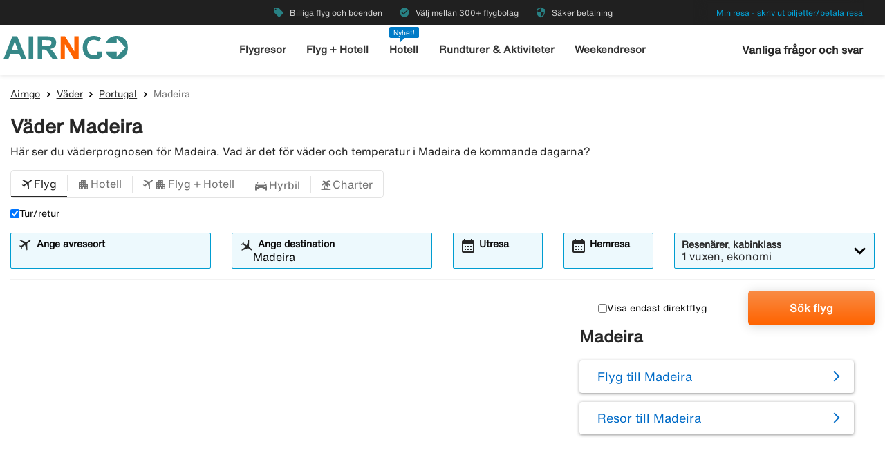

--- FILE ---
content_type: text/html;charset=UTF-8
request_url: https://www.airngo.se/vader/portugal/madeira
body_size: 8948
content:
<!DOCTYPE html>
<html class="theme-airngo" xmlns="http://www.w3.org/1999/xhtml" lang="sv">
<head>
<title>【Väderprognos Madeira】- Aktuellt väder & temperatur</title>
<meta http-equiv="Content-Type" content="text/html; charset=utf-8"/>
<meta name="title" content="【Väderprognos Madeira】- Aktuellt väder & temperatur"/>
<meta name="description" content="Här hittar du aktuellt【väder för Madeira】✓ Ta reda på hur väderprognosen ser ut för Madeira de kommande dagarna."/>
<meta http-equiv="content-language" content="sv"/>
<meta name="viewport" content="height=device-height, width=device-width, initial-scale=1.0, minimum-scale=1.0, maximum-scale=2.0"/>
<link rel="canonical" href="https://www.airngo.se/vader/portugal/madeira"/>
<script>
window.application = window.application || {config: {}};
window.application.config = {"LOCALE_LANGUAGE":"sv","CURRENCY_DECIMALS":0,"MONEY_SUFFIX":":-","PROGRESSBAR_TEXT_defaultText":"Vänligen vänta – vi letar efter de bästa priserna åt dig...","PROGRESSBAR_TEXT_onewayText":"Enkel","PROGRESSBAR_TEXT_returnText":"Tur/retur","PROGRESSBAR_advertLink":"","PROGRESSBAR_waitingImagesExposedUrl":"/internal/waitingimages","PROGRESSBAR_locatorSuggestUrl":"/internal/locatorsuggest"};
</script>
<link rel="preconnect" href="https://script.hotjar.com">
<link rel="preconnect" href="https://vars.hotjar.com">
<link rel="preconnect" href="https://ajax.googleapis.com">
<link rel="preconnect" href="https://use.typekit.net">
<script>
var swo_domCountry = ".se";
var swo_site = "airngo";
var s_env = "prod";
function appMeasurementLoaded() {
window.appMeasurementScriptLoaded = true;
window.dispatchEvent(new CustomEvent("appMeasurementScriptLoaded"));
}
</script>
<script src=""
data-consent-src="/.resources/stellataModule/js/AppMeasurement.js?v=3.69.14"
data-category-consent="cookie_cat_statistic"
onload="appMeasurementLoaded()"></script>
<script>
var iplobserverstart = new Date();
</script>
<link rel="shortcut icon" href="/dam/docroot/images/airngo/favicon.ico">
<link rel="apple-touch-icon" href="/dam/docroot/images/airngo/apple-touch-icon.png">
<link media="all" rel="stylesheet" type="text/css" href="/.resources/stellataModule/css/compiled/responsive/index-airngo.min.css?v=3.69.14">
<script src="/.resources/stellataModule/js/external/jquery-3.5.1.min.js?v=3.69.14"></script>
<script src="/.resources/stellataModule/js/external/dayjs/dayjs.min.js?v=3.69.14"></script>
<script src="/.resources/stellataModule/js/external/dayjs/dayjs.min.js?v=3.69.14"></script>
<script src="/.resources/stellataModule/js/external/dayjs/locale/sv.js?v=3.69.14"></script>
<script src="https://js.sentry-cdn.com/5b78d4ca5c754b4ca0e04734652e7158.min.js" crossorigin="anonymous"></script>
<script>
Sentry.onLoad(function() {
Sentry.init({
release: "3.69.14",
environment: "PROD",
denyUrls: ['static.zdassets.com', 'euwa.puzzel.com']
});
});
</script>
<link rel="stylesheet" href="https://use.typekit.net/unv5gxo.css">
<style id="load-material-icons">
.material-icons {
visibility: hidden;
}
</style>
<link href="/.resources/stellataModule/css/fonts/material-icons.css?v=3.69.14" rel="stylesheet">
<script>
document.fonts.load("16px 'Material Icons'").then(() => {
const styleTag = document.getElementById('load-material-icons');
if (styleTag) {
styleTag.remove();
}
});
</script><link href="/.resources/stellataModule/css/fonts/site-fonts.css?v=3.69.14" rel="stylesheet">
<link href="/.resources/stellataModule/css/fonts/fonts.css?v=3.69.14" rel="stylesheet">
<link media="all" rel="stylesheet" type="text/css" href="/.resources/stellataModule/css/compiled/vendor/vue-datepicker.css?v=3.69.14">
</head>
<body version="3.69.14">
<div class="header-skip-button">
<a href="#main-content">Hoppa till huvudinnehåll</a>
</div>
<header class="header" role="banner">
<div class="header__top-bar">
<ul id="topbar-selling-points">
<li class="topbar-usp"><span><i class="material-icons" aria-hidden="true">local_offer</i>&nbsp;Billiga flyg och boenden</span></li>
<li class="topbar-usp"><span><i class="material-icons" aria-hidden="true">check_circle</i>&nbsp;Välj mellan 300+ flygbolag </span></li>
<li class="topbar-usp"><span><i class="material-icons" aria-hidden="true">security</i>&nbsp;Säker betalning</span></li>
</ul>
<div class="header__top-bar__link">
<a href="/min-resa" rel="nofollow">Min resa - skriv ut biljetter/betala resa</a>
</div>
</div>
<div class="header__main">
<div class="header__main__logo">
<a href="/" aria-label="Gå till airngo startsida">
<img src="/dam/docroot/images/airngo/airngo.svg" alt="airngo - Resebyrå">
</a>
</div>
<div class="header__main__nav">
<nav class="header__main__full-navigation" id="full-navigation" aria-labelledby="navigation-menu-icon" aria-label="Huvudmeny">
<ul>
<li>
<a id="mainMenuLink-0" href="/flyg" >Flygresor</a>
</li>
<li>
<a id="mainMenuLink-1" href="/flyg-hotell" >Flyg + Hotell</a>
</li>
<li>
<a id="mainMenuLink-2" href="/hotell" >Hotell</a>
</li>
<li>
<a id="mainMenuLink-3" href="https://www.viator.com/sv-SE/?eap=airngose-topnav-82807&aid=vba82807en" target="_blank">Rundturer & Aktiviteter</a>
</li>
<li>
<a id="mainMenuLink-4" href="/weekendresor" >Weekendresor</a>
</li>
</ul>
<div class="header__main__full-navigation__link">
<a href="/min-resa" rel="nofollow">Min resa - skriv ut biljetter/betala resa</a>
</div>
</nav>
<nav class="header__main__navigation" aria-label="Meny">
<ul>
<li>
<a class="header__main__nav__link" href="/flyg" >Flygresor</a>
</li>
<li>
<a class="header__main__nav__link" href="/flyg-hotell" >Flyg + Hotell</a>
</li>
<li>
<span class="header__main__nav__label">Nyhet!</span>
<a class="header__main__nav__link" href="/hotell" >Hotell</a>
</li>
<li>
<a class="header__main__nav__link" href="https://www.viator.com/sv-SE/?eap=airngose-topnav-82807&aid=vba82807en" target="_blank">Rundturer & Aktiviteter</a>
</li>
<li>
<a class="header__main__nav__link" href="/weekendresor" >Weekendresor</a>
</li>
</ul>
</nav>
</div>
<div class="header__main__contact">
<span class="header__main__contact__text">
<a href="https://help.airngo.se/hc/sv">Vanliga frågor och svar</a>
</span>
<button class="nav-icon" id="navigation-menu-icon" aria-haspopup="true" aria-controls="full-navigation" aria-expanded="false" aria-label="Växla navigering">
<span></span>
</button>
</div>
</div>
</header>
<script>
(function () {
document.addEventListener('DOMContentLoaded', () => {
const skipLink = document.querySelector('#skip-link a');
if (skipLink) {
const selectors = [
"#air-search-shortcuts",
".explain-info-link",
"#rentalCarsDiv",
"#detail-page",
"#transfer-component",
"#car-rental-component"
];
const target = selectors
.map(selector => document.querySelector(selector))
.find(element => element !== null);
if (target) {
skipLink.addEventListener('click', function (e) {
e.preventDefault();
const firstTabbable = target.querySelector(`
button:not([disabled]),
[href],
input:not([disabled]):not([type="hidden"]),
select:not([disabled]),
textarea:not([disabled]),
[tabindex]:not([tabindex="-1"])
`);
if (firstTabbable) {
firstTabbable.focus();
}
const offset = -100;
const targetPosition = target.getBoundingClientRect().top + window.pageYOffset;
window.scrollTo({
top: targetPosition + offset,
behavior: 'smooth',
});
});
} else {
skipLink.style.display = "none";
skipLink.blur();
}
}
});
const navigationMenuIcon = document.getElementById('navigation-menu-icon');
const fullNavigationMenu = document.getElementById('full-navigation');
const fullNavigationListFirstLink = fullNavigationMenu.querySelector('a');
function openMobileMenu() {
navigationMenuIcon.classList.add('active');
fullNavigationMenu.classList.add('active');
setTimeout(() => {
fullNavigationListFirstLink.focus();
}, 200);
}
function closeMobileMenu() {
navigationMenuIcon.classList.remove('active');
fullNavigationMenu.classList.remove('active');
navigationMenuIcon.focus();
}
navigationMenuIcon.addEventListener('click', (e) => {
e.preventDefault();
if (navigationMenuIcon.classList.contains('active')) {
closeMobileMenu();
} else {
openMobileMenu();
}
});
document.addEventListener('keydown', (e) => {
if ((e.key === 'Enter' || e.key === ' ') && document.activeElement === navigationMenuIcon) {
e.preventDefault();
openMobileMenu();
}
if (e.key === 'Escape' && fullNavigationMenu.classList.contains('active')) {
e.preventDefault();
closeMobileMenu();
}
});
fullNavigationMenu.addEventListener('click', function(e) {
e.stopPropagation();
});
window.addEventListener("resize", function () {
navigationMenuIcon.classList.remove('active');
fullNavigationMenu.classList.remove('active');
});
document.addEventListener('focusin', (e) => {
setTimeout(() => {
if (
fullNavigationMenu.classList.contains('active') &&
!fullNavigationMenu.contains(document.activeElement) &&
document.activeElement !== navigationMenuIcon
) {
closeMobileMenu();
}
}, 0);
});
document.addEventListener('click', (e) => {
const isClickInsideMenu = fullNavigationMenu.contains(e.target);
const isClickOnToggle = navigationMenuIcon.contains(e.target);
if (
(fullNavigationMenu.classList.contains('active') &&
!isClickInsideMenu &&
!isClickOnToggle)
) {
closeMobileMenu();
}
});
const openDropdown = (button, dropdown, focusFirst) => {
if (button && dropdown) {
button.setAttribute('aria-expanded', 'true');
dropdown.classList.add('is-open');
if (focusFirst) {
setTimeout(() => {
const firstMenuItem = dropdown.querySelector('li a');
if (firstMenuItem) firstMenuItem.focus();
}, 50);
}
}
};
const closeDropdown = (button, dropdown) => {
if (button && dropdown) {
button.setAttribute('aria-expanded', 'false');
dropdown.classList.remove('is-open');
}
};
document.querySelectorAll('.header__main__nav__dropdown-button').forEach(button => {
const dropdown = button.nextElementSibling;
button.addEventListener('click', () => {
const isOpen = button.getAttribute('aria-expanded') === 'true';
isOpen ? closeDropdown(button, dropdown) : openDropdown(button, dropdown, true);
});
dropdown.addEventListener('keydown', e => {
const focusableItems = dropdown.querySelectorAll('a, button');
let index = Array.from(focusableItems).indexOf(document.activeElement);
if (e.key === 'Escape') {
e.preventDefault();
closeDropdown(button, dropdown);
button.focus();
} else if (e.key === 'ArrowDown') {
e.preventDefault();
index = (index + 1) % focusableItems.length;
focusableItems[index].focus();
} else if (e.key === 'ArrowUp') {
e.preventDefault();
index = (index - 1 + focusableItems.length) % focusableItems.length;
focusableItems[index].focus();
}
});
const parentLi = button.closest('li');
let closeTimeout;
parentLi.addEventListener('click', () => {
clearTimeout(closeTimeout);
openDropdown(button, dropdown, true);
});
});
document.addEventListener('click', e => {
document.querySelectorAll('.header__main__nav__dropdown-button').forEach(button => {
const dropdown = button.nextElementSibling;
if (!button.contains(e.target) && !dropdown.contains(e.target) && button.getAttribute('aria-expanded') === 'true') {
closeDropdown(button, dropdown);
}
});
});
document.addEventListener('focusin', (e) => {
const dropdowns = document.querySelectorAll('.header__main__nav__dropdown');
dropdowns.forEach((dropdown) => {
if (
dropdown.classList.contains('is-open') &&
!dropdown.contains(e.target)
) {
dropdown.classList.remove('is-open');
}
});
});
}());
</script>
<main id="main-content">
<div id="index-template">
<seo-responsive-template
:breadcrumbs-data='{"Airngo":"/","Väder":"/vader","Portugal":"/vader/portugal","Madeira":""}'
:content='{"nodeType":"seoWeather","name":"Weather","faqHeadingType":"h2","faqColumn":"left","faqQuestions":[],"showFlightTab":true,"showHotelTab":true,"showFlightHotelTab":true,"showCarTab":true,"showCharterTab":true,"showLastMinuteTab":false,"defaultFormType":"FLIGHT","prefilledLocationsHotel":true,"prefilledLocationsFlight":true,"prefilledLocationsFlightHotel":true,"link":"https://www.yr.no/place/Portugal/Madeira/Funchal/external_box_three_days.html","nodeName":"Weather"}'
:form='{"searchType":"FLIGHT","homeStartLocation":"Madeira","numberOfAdults":1,"numberOfChildrenInfants":0,"numberOfChildren":0,"numberOfInfants":0,"airMaxStops":-1,"childrenInfantsAges":[0,0,0,0],"flightWithYouth":false,"youthAges":[],"directFlight":false,"flightWithBaggage":false,"calendarSearch":false,"channel":"INTERNET","airlineCodes":[null,null,null],"openJawSearch":false,"currentAdditionalFlights":0,"departureLocations":[],"destinationLocations":[],"flightDates":[],"numberOfRooms":1,"hotelNumberOfAdults":[2,2,2,2,2,2,2,2],"hotelNumberOfChildrenInfants":[0,0,0,0,0,0,0,0],"hotelChildrenAges":[[0,0,0,0],[0,0,0,0],[0,0,0,0],[0,0,0,0],[0,0,0,0],[0,0,0,0],[0,0,0,0],[0,0,0,0]],"hotelClass1":false,"hotelClass2":false,"hotelClass3":false,"hotelClass4":false,"hotelClass5":false,"fixedEndCountry":false,"searchSpecificHotel":false,"hotelSpecificDestinationAllDays":false,"hotelCodes":[null],"useEndLocation":false,"carStartTime":"09:00-09:00","carEndTime":"09:00-09:00","supplierDocTypesOptions":[{"label":"E-Ticket","value":"Amadeus_ETICKET"},{"label":"NDC-AMA","value":"Amadeus_NDC"},{"label":"LCC-TF","value":"TravelFusion_LCC"},{"label":"NDC-TF","value":"TravelFusion_NDC"}],"flexibleTicket":false,"returnTrip":true,"prioCarrierDisabled":false,"seosearch":false,"maxOneConnection":false,"paxCombinationSearch":false,"ticketFavorites":false,"extendedSearch":false,"airlineOverview":false}'
:cache-entries='null'
:cabin-class-search-enabled="false"
:flexible-ticket-enabled="false"
:flight-with-baggage-enabled="false"
:youth-min-age="18"
:youth-max-age="25"
:additional-flights="0"
lang-code="sv"
form-url="/search.html"
:search-form-content='{
assetsUrl: "/dam",
searchFormDates: [{"searchType":"FLIGHT","firstAllowedDepartureDate":0,"defaultHomeDate":0,"lastAllowedHomeDate":360},{"searchType":"CAR","firstAllowedDepartureDate":3,"defaultHomeDate":1,"lastAllowedHomeDate":360},{"searchType":"HOTEL","firstAllowedDepartureDate":1,"defaultHomeDate":1,"lastAllowedHomeDate":500},{"searchType":"CHARTER","firstAllowedDepartureDate":0,"defaultHomeDate":0,"lastAllowedHomeDate":500},{"searchType":"PACKAGE","firstAllowedDepartureDate":1,"defaultHomeDate":1,"lastAllowedHomeDate":500},{"searchType":"FLIGHT_HOTEL","firstAllowedDepartureDate":1,"defaultHomeDate":1,"lastAllowedHomeDate":500}],
searchDestinationSuggest: "/internal/destinationSuggest?term=",
charterBasePath: "#",
charterDepartureSuggest: "/internal/charterDepartureSuggest?searchType=CHARTER&q=",
charterDestinationSuggest: "/internal/charterDestinationSuggest?searchType=CHARTER&q=",
lastminuteBasePath: "#",
lastminuteDepartureSuggest: "/internal/charterDepartureSuggest?searchType=LAST_MINUTE&q=",
lastminuteDestinationSuggest: "/internal/charterDestinationSuggest?searchType=LAST_MINUTE&q="
}'
:banner='{}'
banner-img='#'
sidebar-title='Madeira'
:sidebar-content='{"Flyg till Madeira":"/flyg/portugal/madeira","Resor till Madeira":"/resor/portugal/madeira"}'
bottom-links-title='Väder Portugal'
:bottom-links='{"Väder i Lissabon":"/vader/portugal/lissabon","Väder i Algarve":"/vader/portugal/algarve","Väder i Azorerna":"/vader/portugal/azorerna","Väder i Madeira":"/vader/portugal/madeira"}'
:translations="{
'seo.trips.tab.attractions': 'Sevärdheter',
'seo.trips.tab.foodAndDrink': 'Mat & Dryck',
'seo.trips.tab.areasAndNightlife': 'Områden + Nattliv',
'seo.trips.tab.transports': 'Transport',
'seo.trips.tab.quickFacts': 'Snabba fakta',
'seo.weather.header': 'Väder Madeira',
'seo.weather.preamble': 'Här ser du väderprognosen för Madeira. Vad är det för väder och temperatur i Madeira de kommande dagarna?',
cacheTable: {
'title': 'Förslag på resor',
'airTitle': 'Endast flyg',
'airHotelTitle': 'Flyg + Hotell',
'duedays': 'Antal dagar',
'period': 'Reseperiod',
'pricePerAdult': 'Pris/vuxen',
'moneySuffix': ':-',
'travellerDropdown': {
header: 'Resenärer',
close: 'Stäng',
noOfRooms: 'Antal rum/lägenheter',
room: 'rum',
rooms: 'rum',
roomIndex: 'Rum',
noOfAdults: 'Antal personer',
noOfChildren: 'Antal barn 0-11 år',
adult: 'vuxen',
adults: 'vuxna',
youth: 'ungdom',
youths: 'ungdomar',
youthsText: 'This is a page for travelers between age 18-25 where we show the best prices. Might have to show ID at the airport.',
child: 'barn',
children: 'barn',
childAges: 'Barnens åldrar',
childAgePlaceholder: 'Välj ålder',
FLIGHT: 'Sök flyg',
FLIGHT_HOTEL: 'Sök flyg+hotell',
ageYears: 'år'
}
},
searchForm: {
screenReader: {
ariaLabels: {
selectCabinClass: 'Välj kabinklass, vald: '
},
datepicker: {
calendarIcon: 'Kalenderikon',
clearInput: 'Rensa datum',
menu: 'Datumväljare',
month1: 'Januri',
month10: 'Oktober',
month11: 'November',
month12: 'December',
month2: 'Februari',
month3: 'Mars',
month4: 'April',
month5: 'Maj',
month6: 'Juni',
month7: 'Juli',
month8: 'Augusti',
month9: 'September',
nextMonth: 'Nästa månad',
noDateSelected: 'Inget datum valt',
previousMonth: 'Föregående månad',
selectedMonth: 'Vald månad',
selectMonth: 'Välj månad',
selectYear: 'Välj år',
today: 'Dagens datum',
toggleCalendar: 'Visa kalender',
weekday1: 'Måndag',
weekday2: 'Tisdag',
weekday3: 'Onsdag',
weekday4: 'Torsdag',
weekday5: 'Fredag',
weekday6: 'Lördag',
weekday7: 'Söndag'
}
},
tabs: {
FLIGHT: 'Flyg',
HOTEL: 'Hotell',
FLIGHT_HOTEL: 'Flyg + Hotell',
CAR: 'Hyrbil',
CHARTER: 'Charter',
LAST_MINUTE: 'Sista minuten',
PACKAGE: 'Paket',
YOUTH: 'Ungdomsflyg',
},
flightForm: {
travellerDropdown: {
header: 'Resenärer',
cabinTypeLabel: 'Kabinklass',
label: 'Resenärer, kabinklass',
close: 'Stäng',
noOfAdults: 'Antal personer',
noOfChildren: 'Antal barn 0-11 år',
adult: 'vuxen',
adults: 'vuxna',
youth: 'ungdom',
youths: 'ungdomar',
youthsText: 'This is a page for travelers between age 18-25 where we show the best prices. Might have to show ID at the airport.',
child: 'barn',
children: 'barn',
childAges: 'Barnens åldrar',
childAgePlaceholder: 'Välj ålder',
select: 'Välj',
ageYears: 'år',
selectCabinClass: 'Välj kabinklass, vald: ',
multiSelectError: 'Du har {0} fel att rätta till.',
},
cabinClassDropdown: {
economy: 'Ekonomi',
business: 'Business-klass',
first: 'Första klass',
economypremium: 'Premium ekonomi'
},
showOnlyDirectFlights: 'Visa endast direktflyg',
flexibleTicket: 'Ombokningsbara biljetter',
flexibleTicketInfo: 'Visa vad flygbiljetterna kostar då de är ombokningsbara utan avgifter (förutom eventuell mellanskillnad om man ombokar till en högre prisklass).',
flightWithBaggage: 'Inklusive bagage',
twowaytrip: 'Tur/retur',
defaultDepartureText: 'Ange avreseort',
defaultDestinationText: 'Ange destination',
fromDateLabel: 'Utresa',
toDateLabel: 'Hemresa',
showOnlyDirectFlights: 'Visa endast direktflyg',
search: 'Sök flyg',
addAdditionalFlight: 'Lägg till flygsträcka',
removeAdditionalFlight: 'Ta bort flygsträcka',
additionalFlightDate: 'Resdatum',
additionalFlightDeparture: 'Avreseort',
additionalFlightDestination: 'Destination',
},
hotelForm: {
travellerDropdown: {
header: 'Resenärer',
cabinTypeLabel: 'Kabinklass',
label: 'Resenärer, kabinklass',
close: 'Stäng',
noOfRooms: 'Antal rum/lägenheter',
room: 'rum',
rooms: 'rum',
roomIndex: 'Rum',
noOfAdults: 'Antal personer',
noOfChildren: 'Antal barn 0-17 år',
adult: 'vuxen',
adults: 'vuxna',
child: 'barn',
children: 'barn',
childAges: 'Barnens åldrar',
childAgePlaceholder: 'Välj ålder',
ageYears: 'år',
select: 'Välj'
},
showOnlyApartments: 'Visa endast lägenheter',
defaultDestinationText: 'Ange destination',
checkinDateLabel: 'Incheckning',
checkoutDateLabel: 'Utcheckning',
search: 'Sök hotell',
multiSelectError: 'Du har {0} fel att rätta till.',
},
flightHotelForm: {
showOnlyDirectFlights: 'Visa endast direktflyg',
defaultDepartureText: 'Ange avreseort',
defaultDestinationText: 'Ange destination',
fromDateLabel: 'Utresa',
toDateLabel: 'Hemresa',
search: 'Sök flyg+hotell',
moreAlternative: 'Ändra val för boende',
moreAlternativeTooltip: 'Tips, vill du bara boka boende för en del av resan eller på en annan ort så kan du göra det här!',
defaultExtendedHotelDestinationText: 'Ange ort',
checkinDateLabel: 'Incheckning',
checkoutDateLabel: 'Utcheckning'
},
carForm: {
defaultDepartureTextCar: 'Ange upphämtningsplats',
pickupDate: 'Upphämtning',
dropoffDate: 'Återlämning',
defaultDestinationTextCar: 'Ange återlämningsplats',
diffrentreturnlocation: 'Återlämna på annan plats',
search: 'Sök hyrbil'
},
}
}"
>
</seo-responsive-template>
</div>
</main>
<div id="ariaAnnouncements" class="sr-only" aria-live="polite"></div>
<div id="pleaseWait"
class="modal"
style="display: none;"
role="dialog"
aria-modal="true"
aria-labelledby="pleaseWaitHeading"
aria-describedby="pleaseWaitDescription"
tabindex="-1">
<div class="pleaseWaitBackground" aria-hidden="true"></div>
<div class="pleaseWaitContent" id="pleaseWaitContent" tabindex="0">
<div class="Loading">
<div class="LoadingMessage">
<h2 id="pleaseWaitHeading" class="LoadingText">
Vänligen vänta
</h2>
<div style="clear:both;" aria-hidden="true"></div>
</div>
<div class="searchInfo">
<p id="pleaseWaitDescription" class="searchInfoHeader"></p>
<p class="searchInfoDepDest"></p>
<p class="searchInfoDates"></p>
</div>
<div class="operationImageWrapper">
<img id="operationImage"
class="operationImage_default operationImage"
style="display: none;"
src="/dam/docroot/img/airngo/waitpage/vantsida-se.jpg"
alt="Vänligen vänta"
/>
</div>
<div style="margin-top: 50px;" aria-hidden="true"></div>
</div>
</div>
</div>
<script>
document.getElementById('pleaseWait').style.display = 'none';
</script>
<div class="footer-component">
<div class="footer-component__main">
<div class="grid-container">
<div class="grid-x align-justify">
<div class="cell large-2 medium-2 footer-component__main__columns">
<button
class="footer-component__main__columns_toggle"
aria-expanded="false"
aria-controls="footer-links-0"
id="footer-toggle-0">
<h3 class="heading footer-component__main__columns_heading">Airngo.se</h3>
<span class="footer-component__main__columns__heading-expand hide-for-medium">
<span class="material-icons" aria-hidden="true">expand_more</span>
</span>
</button>
<ul id="footer-links-0">
<li><a href="/info/om-airngo" aria-label="Om Airngo.se">Om Airngo.se</a></li>
<li><a href="/info/villkor" aria-label="Resevillkor">Resevillkor</a></li>
<li><a href="/info/avbokningsgaranti" aria-label="Avbokningsgaranti">Avbokningsgaranti</a></li>
<li><a href="/info/kontakt" aria-label="Kontakt">Kontakt</a></li>
<li><a href="/info/sitemap" aria-label="Sitemap">Sitemap</a></li>
<li><a href="/betala-resa" aria-label="Betala resan">Betala resan</a></li>
<li><a href="https://transport.ec.europa.eu/transport-themes/eu-air-safety-list_sv" aria-label="EU:s svartlistade flygbolag">EU:s svartlistade flygbolag</a></li>
<li><a href="/info/personuppgifter" aria-label="Personuppgifter">Personuppgifter</a></li>
<li><a href="/info/airhelpplus" aria-label="Airhelp+">Airhelp+</a></li>
<li><a href="https://www.airngo.se/info/tillganglighetsredogorelse" aria-label="Tillgänglighetsredogörelse">Tillgänglighetsredogörelse</a></li>
</ul>
</div>
<div class="cell large-2 medium-2 footer-component__main__columns">
<button
class="footer-component__main__columns_toggle"
aria-expanded="false"
aria-controls="footer-links-1"
id="footer-toggle-1">
<h3 class="heading footer-component__main__columns_heading">Varför Airngo</h3>
<span class="footer-component__main__columns__heading-expand hide-for-medium">
<span class="material-icons" aria-hidden="true">expand_more</span>
</span>
</button>
<ul id="footer-links-1">
<li><a href="/info/darfor-airngo" aria-label="Snabbt">Snabbt</a></li>
<li><a href="/info/darfor-airngo" aria-label="Enkelt">Enkelt</a></li>
<li><a href="/info/darfor-airngo" aria-label="Billigt">Billigt</a></li>
<li><a href="/info/darfor-airngo" aria-label="Säkert">Säkert</a></li>
</ul>
</div>
<div class="cell large-3 medium-3">
<div class="footer-component__main__contact">
</div>
</div>
</div>
</div>
</div>
<div class="footer-component__bottom-links">
<div class="grid-container">
<div class="grid-x align-middle">
<div class="cell large-12">
<a href="/"><img src="/responsiveSiteFooter/0/logoImage/airngo_logo_footer.jpg" alt="Logo"/></a>
<hr aria-hidden="true">
</div>
<div class="cell large-8 medium-12">
<ul>
<li><a href="https://www.airngo.no/index">🇳🇴 airngo.no</a></li>
<li><a href="https://www.airngo.dk/index">🇩🇰 airngo.dk</a></li>
<li><a href="https://www.airngo.fi/index">🇫🇮 airngo.fi</a></li>
<li><a href="https://www.airngo.de/index">🇩🇪 airngo.de</a></li>
<li><a href="https://www.airngo.at/index">🇦🇹 airngo.at</a></li>
<li><a href="https://www.airngo.nl/index">🇳🇱 airngo.nl</a></li>
<li><a href="https://www.airngo.it/index">🇮🇹 airngo.it</a></li>
<li><a href="https://www.airngo.pt/index">🇵🇹 airngo.pt</a></li>
<li><a href="https://www.airandgo.fr/index">🇫🇷 airandgo.fr</a></li>
</ul>
</div>
<div class="cell large-4 medium-12">
<div class="grid-x align-center align-right-large footer-component__bottom-links__images">
</div>
</div>
</div>
</div>
</div>
</div>
<script>
function showError(inputId, errorId, show) {
const input = document.getElementById(inputId);
const errorContainer = document.getElementById(errorId);
const errorText = errorContainer.querySelector('p');
if (show) {
input.setAttribute('aria-invalid', 'true');
errorText.hidden = false;
// Force screen readers to re-announce
// Remove and re-add the role (triggers announcement in some cases)
errorContainer.removeAttribute('role');
void errorContainer.offsetHeight;
errorContainer.setAttribute('role', 'alert');
} else {
input.setAttribute('aria-invalid', 'false');
errorText.hidden = true;
}
}
var newsletterButton = document.getElementById('footer-component__newsletter__button');
if (newsletterButton) {
newsletterButton.addEventListener('click', function () {
function isValidEmail(email) {
return /^(([^<>()[\]\\.,;:\s@"]+(\.[^<>()[\]\\.,;:\s@"]+)*)|(".+"))@((\[[0-9]{1,3}\.[0-9]{1,3}\.[0-9]{1,3}\.[0-9]{1,3}\])|(([a-zA-Z\-0-9]+\.)+[a-zA-Z]{2,}))$/.test(email);
}
var newsletterForm = newsletterButton.form;
// Reset errors
document.getElementById('newsletterEmail').classList.remove('error');
document.getElementById('newsletterEmailTooltip').classList.remove('show-tip');
document.getElementById('newsletterTermsAndConditionTooltip').classList.remove('show-tip');
// Validate form
if (!isValidEmail(newsletterForm.subscriptionEmail.value)) {
document.getElementById('newsletterEmailTooltip').classList.add('show-tip');
document.getElementById('newsletterEmail').classList.add('error');
showError('newsletterEmail', 'email-error', true);
const firstInvalid = document.querySelector('[aria-invalid="true"]');
firstInvalid?.focus();
return true;
} else {
showError('newsletterEmail', 'email-error', false);
}
if (!newsletterForm.termsAndCondition.checked) {
document.getElementById('newsletterTermsAndConditionTooltip').classList.add('show-tip');
showError('newsletterTermsAndCondition', 'terms-error', true);
const firstInvalid = document.querySelector('[aria-invalid="true"]');
firstInvalid?.focus();
return true;
} else {
showError('newsletterTermsAndCondition', 'terms-error', false);
}
// Send subscription
$.ajax({
type: "POST",
url: '/internal/newslettersubscription?subscribe=true&email=' + newsletterForm.subscriptionEmail.value,
success: function (result) {
if (result === 'success') {
document.getElementsByClassName('footer-component__newsletter')[0].classList.add('subscribed');
}
}
});
});
}
document.querySelectorAll('.footer-component__main__columns_toggle').forEach(button => {
button.addEventListener('click', () => {
const parent = button.closest('.footer-component__main__columns');
const expanded = button.getAttribute('aria-expanded') === 'true';
button.setAttribute('aria-expanded', String(!expanded));
parent.classList.toggle('expanded');
});
});
</script>
<script src="/.resources/stellataModule/js/external/vue-datepicker/translations/sv_SE.js?v=3.69.14"></script>
<script src="/.resources/stellataModule/js/external/vue-tooltip/v-tooltip.min.js?v=3.69.14"></script>
<script src="/.resources/stellataModule/js/compiled/responsive-index.min.js?v=3.69.14"></script>
<link media="all" rel="stylesheet" type="text/css" href="/.resources/stellataModule/css/compiled/vendor/vue-datepicker.css?v=3.69.14">
<script>
dataLayer = [{ 'google_tag_params': {"pageType": "home"} }];
(function (w, d, s, l, i) {
w[l]=w[l]||[];w[l].push({'gtm.start':new Date().getTime(), event:'gtm.js'});
var f=d.getElementsByTagName(s)[0],j=d.createElement(s),dl=l!='dataLayer'?'&l='+l:'';
j.async=true;j.src='https://www.googletagmanager.com/gtm.js?id='+i+dl;f.parentNode.insertBefore(j,f);
})(window, document, 'script', 'dataLayer', 'GTM-N2X7VF');
</script>
<noscript>
<iframe src="https://www.googletagmanager.com/ns.html?id=GTM-N2X7VF" height="0" width="0" style="display:none;visibility:hidden"></iframe>
</noscript>
<script>
(function (doc, tag) {
if (!doc.getElementById('CookieConsent')) {
var firstScriptTag = doc.getElementsByTagName(tag)[0];
var scriptElm = doc.createElement(tag);
scriptElm.async = true;
scriptElm.id = 'CookieConsent';
scriptElm.type = 'text/javascript';
scriptElm.src = 'https://policy.app.cookieinformation.com/uc.js';
scriptElm.setAttribute("data-culture", "sv");
scriptElm.setAttribute("data-gcm-version", "2.0");
firstScriptTag.parentNode.insertBefore(scriptElm, firstScriptTag);
}
})(document, 'script');
</script>
<script>
function executeAppMeasurementTracking() {
if (typeof swo_s !== "undefined") {
var swo_s_code = swo_s.t();
if (swo_s_code) {
document.write(swo_s_code);
}
}
}
if (window.appMeasurementScriptLoaded) {
executeAppMeasurementTracking();
} else {
window.addEventListener('appMeasurementScriptLoaded', function() {
executeAppMeasurementTracking();
}, false);
}
</script>
<noscript>
<img src="https://ticketprivatresorab.d2.sc.omtrdc.net/b/ss/ticketcatchall/1/H.22.1--NS/0" height="1" width="1" border="0" alt=""/>
</noscript>
<script>
function getParam(p) {
var match = RegExp('[?&]' + p + '=([^&]*)').exec(window.location.search);
return match && decodeURIComponent(match[1].replace(/\+/g, ' '));
}
var gclid = getParam('gclid');
if (gclid) {
var gclsrc = getParam('gclsrc');
if (!gclsrc || gclsrc.indexOf('aw') !== -1) {
var expireDate = new Date();
expireDate.setDate(expireDate.getDate() + 90);
document.cookie = "gclid=" + gclid + "; expires=" + expireDate.toGMTString() + "; path=/";
}
}
</script> </body>
</html>

--- FILE ---
content_type: image/svg+xml;charset=UTF-8
request_url: https://www.airngo.se/dam/docroot/images/airngo/airngo.svg
body_size: 2285
content:
<?xml version="1.0" encoding="UTF-8" standalone="no"?>
<!-- Created with Inkscape (http://www.inkscape.org/) -->

<svg
   xmlns:dc="http://purl.org/dc/elements/1.1/"
   xmlns:cc="http://creativecommons.org/ns#"
   xmlns:rdf="http://www.w3.org/1999/02/22-rdf-syntax-ns#"
   xmlns:svg="http://www.w3.org/2000/svg"
   xmlns="http://www.w3.org/2000/svg"
   xmlns:sodipodi="http://sodipodi.sourceforge.net/DTD/sodipodi-0.dtd"
   xmlns:inkscape="http://www.inkscape.org/namespaces/inkscape"
   width="916.70227"
   height="173.34023"
   viewBox="0 0 916.7023 173.34023"
   id="svg2"
   version="1.1"
   inkscape:version="0.91 r13725"
   sodipodi:docname="airngo-final.svg">
  <defs
     id="defs4" />
  <sodipodi:namedview
     id="base"
     pagecolor="#ffffff"
     bordercolor="#666666"
     borderopacity="1.0"
     inkscape:pageopacity="0.0"
     inkscape:pageshadow="2"
     inkscape:zoom="0.43386034"
     inkscape:cx="-18.586985"
     inkscape:cy="75.032545"
     inkscape:document-units="px"
     inkscape:current-layer="layer2"
     showgrid="false"
     showborder="true"
     showguides="true"
     inkscape:guide-bbox="true"
     inkscape:window-width="1680"
     inkscape:window-height="938"
     inkscape:window-x="1440"
     inkscape:window-y="1"
     inkscape:window-maximized="0"
     units="px"
     fit-margin-top="0"
     fit-margin-left="0"
     fit-margin-right="0"
     fit-margin-bottom="0"
     borderlayer="false">
    <inkscape:grid
       type="xygrid"
       id="grid4174"
       originx="-135.97682"
       originy="-58.948833" />
  </sodipodi:namedview>
  <metadata
     id="metadata7">
    <rdf:RDF>
      <cc:Work
         rdf:about="">
        <dc:format>image/svg+xml</dc:format>
        <dc:type
           rdf:resource="http://purl.org/dc/dcmitype/StillImage" />
        <dc:title></dc:title>
      </cc:Work>
    </rdf:RDF>
  </metadata>
  <g
     inkscape:groupmode="layer"
     id="layer2"
     inkscape:label="Airngo"
     style="display:inline"
     transform="translate(-135.97682,-820.07307)">
    <path
       d="m 304.1715,990.5554 -36.8176,0 -14.63557,-38.07532 -67.00345,0 -13.83518,38.07532 -35.90288,0 65.28835,-167.62296 35.78853,0 67.1178,167.62296 z m -62.3155,-66.31739 -23.09675,-62.20116 -22.6394,62.20116 45.73615,0 z"
       style="font-style:normal;font-variant:normal;font-weight:bold;font-stretch:normal;font-size:234.16906738px;line-height:125%;font-family:Arial;-inkscape-font-specification:'Arial Bold';letter-spacing:0px;word-spacing:0px;display:inline;fill:#368888;fill-opacity:1;stroke:none;stroke-width:1px;stroke-linecap:butt;stroke-linejoin:miter;stroke-opacity:1"
       id="path4205"
       inkscape:connector-curvature="0" />
    <path
       d="m 321.20821,990.5554 0,-167.62296 33.84475,0 0,167.62296 -33.84475,0 z"
       style="font-style:normal;font-variant:normal;font-weight:bold;font-stretch:normal;font-size:234.16906738px;line-height:125%;font-family:Arial;-inkscape-font-specification:'Arial Bold';letter-spacing:0px;word-spacing:0px;display:inline;fill:#368888;fill-opacity:1;stroke:none;stroke-width:1px;stroke-linecap:butt;stroke-linejoin:miter;stroke-opacity:1"
       id="path4207"
       inkscape:connector-curvature="0" />
    <path
       d="m 387.29694,990.5554 0,-167.62296 71.23405,0 q 26.86999,0 38.99007,4.57362 12.23441,4.45927 19.5522,16.00765 7.31778,11.54838 7.31778,26.41262 0,18.86617 -11.09101,31.21492 -11.09102,12.23442 -33.15871,15.43595 10.97668,6.40306 18.06578,14.06387 7.20344,7.6608 19.32352,27.21301 l 20.46693,32.70132 -40.47649,0 -24.46884,-36.47456 q -13.0348,-19.5522 -17.8371,-24.58317 -4.80229,-5.14532 -10.17629,-6.97477 -5.374,-1.94378 -17.03672,-1.94378 l -6.86042,0 0,69.97628 -33.84475,0 z m 33.84475,-96.73193 25.04054,0 q 24.3545,0 30.41454,-2.05813 6.06004,-2.05812 9.49025,-7.0891 3.43021,-5.03097 3.43021,-12.57744 0,-8.46119 -4.57361,-13.6065 -4.45928,-5.25966 -12.69178,-6.63174 -4.11626,-0.5717 -24.69752,-0.5717 l -26.41263,0 0,42.53461 z"
       style="font-style:normal;font-variant:normal;font-weight:bold;font-stretch:normal;font-size:234.16906738px;line-height:125%;font-family:Arial;-inkscape-font-specification:'Arial Bold';letter-spacing:0px;word-spacing:0px;display:inline;fill:#368888;fill-opacity:1;stroke:none;stroke-width:1px;stroke-linecap:butt;stroke-linejoin:miter;stroke-opacity:1"
       id="path4209"
       inkscape:connector-curvature="0" />
    <path
       d="m 556.74938,990.5554 0,-167.62296 32.93002,0 68.60422,111.93922 0,-111.93922 31.4436,0 0,167.62296 -33.95908,0 -67.57516,-109.30937 0,109.30937 -31.4436,0 z"
       style="font-style:normal;font-variant:normal;font-weight:bold;font-stretch:normal;font-size:234.16906738px;line-height:125%;font-family:Arial;-inkscape-font-specification:'Arial Bold';letter-spacing:0px;word-spacing:0px;display:inline;fill:#fe6301;fill-opacity:1;stroke:none;stroke-width:1px;stroke-linecap:butt;stroke-linejoin:miter;stroke-opacity:1"
       id="path4211"
       inkscape:connector-curvature="0" />
    <path
       style="font-style:normal;font-variant:normal;font-weight:bold;font-stretch:normal;font-size:234.16906738px;line-height:125%;font-family:Arial;-inkscape-font-specification:'Arial Bold';letter-spacing:0px;word-spacing:0px;display:inline;fill:#368888;fill-opacity:1;stroke:none;stroke-width:1px;stroke-linecap:butt;stroke-linejoin:miter;stroke-opacity:1"
       d="m 803.03906,820.07312 c -16.00765,0 -29.38677,2.78309 -40.13476,8.34765 -14.10198,7.24156 -24.81113,17.64646 -32.12891,31.21485 -7.31779,13.56839 -10.97656,29.08115 -10.97656,46.53711 0,16.08388 3.27846,30.98619 9.83398,44.70703 6.55552,13.64462 16.34997,24.16263 29.38477,31.55664 36.74029,15.9144 79.2048,13.2938 101.54101,-6.97852 l 0,-39.50586 -34.1875,0 0,22.24219 c -17.38408,5.77656 -46.73677,3.84579 -58.43554,-8.57226 -8.84232,-9.98573 -15.51368,-24.92705 -15.51367,-44.82227 0,-18.44691 6.59528,-32.35845 15.28515,-41.73438 8.76609,-9.3759 20.54401,-14.0625 35.33203,-14.0625 9.76176,0.31375 28.47319,6.54469 33.99437,13.51747 l 17.91733,-24.16016 c -14.5275,-14.59318 -36.01557,-18.15809 -51.9117,-18.28699 z"
       id="path4213"
       inkscape:connector-curvature="0"
       sodipodi:nodetypes="ccsscccccccsccccc" />
    <path
       style="font-style:normal;font-variant:normal;font-weight:bold;font-stretch:normal;font-size:234.16906738px;line-height:125%;font-family:Arial;-inkscape-font-specification:'Arial Bold';letter-spacing:0px;word-spacing:0px;display:inline;fill:#368888;fill-opacity:1;stroke:none;stroke-width:1px;stroke-linecap:butt;stroke-linejoin:miter;stroke-opacity:1"
       d="m 969.43915,820.07312 0,0.01 c -15.65084,0.0922 -28.76512,2.86708 -39.33203,8.33789 -21.71422,10.22072 -33.74287,30.18598 -39.61328,48.06249 l 79.19531,0 0,-39.91991 65.69535,70.06835 -65.69535,66.07031 0,-36.75 -79.63477,0 c 8.95786,21.23156 14.88888,34.57355 36.16407,46.48438 11.91764,6.69057 25.72123,10.31527 41.39843,10.88867 l -0.006,0.088 c 0.74911,0 1.48762,-0.014 2.22852,-0.027 0.7411,0.013 1.48115,0.027 2.23047,0.027 l -0.006,-0.09 c 15.67636,-0.5736 29.47933,-4.1964 41.39643,-10.88672 13.0349,-7.39401 22.8293,-17.91202 29.3848,-31.55664 6.5555,-13.72084 9.834,-28.62315 9.834,-44.70703 0,-17.45596 -3.6588,-32.96872 -10.9766,-46.53711 -7.3177,-13.56839 -18.0269,-23.97328 -32.1289,-31.21484 -10.56688,-5.47081 -23.68311,-8.24572 -39.33395,-8.33789 l 0,-0.01 c -0.13484,0 -0.26592,0.004 -0.40039,0.004 -0.13447,-4e-4 -0.26555,-0.004 -0.40039,-0.004 z"
       id="path4215"
       inkscape:connector-curvature="0"
       sodipodi:nodetypes="ccccccccccccccccccsscccccc" />
  </g>
</svg>
